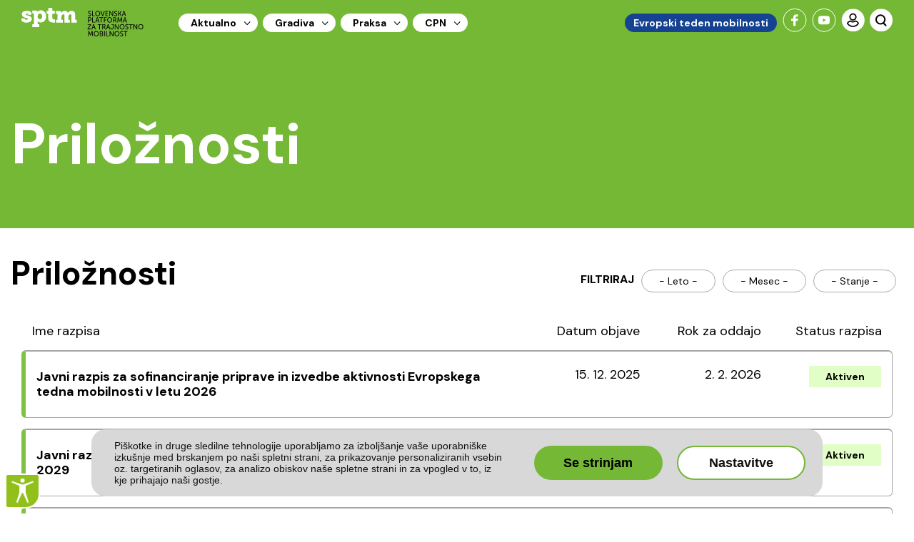

--- FILE ---
content_type: text/html; charset=UTF-8
request_url: https://www.sptm.si/o-nas/prilo%C5%BEnosti
body_size: 7696
content:
<!DOCTYPE html>
<html class="no-js" lang="sl">

<head prefix="og: http://ogp.me/ns#">
    <meta charset="utf-8">
    <meta http-equiv="X-UA-Compatible" content="IE=edge">
    <meta name="viewport" content="width=device-width, initial-scale=1, shrink-to-fit=no">
    <meta name="dcterms.rights" content="All rights reserved © sptm">
    <meta name="dcterms.dateCopyrighted" content="2021">
    
    <link rel="icon" href="/application/themes/mzi/images/icn/favicon.ico?v=1.1">
    <link rel="icon" href="/application/themes/mzi/images/icn/apple-touch-icon.png?v=1.1">
    <link rel="sitemap" type="application/xml" title="Sitemap" href="/sitemap.xml">
    <link rel="preconnect" href="https://fonts.gstatic.com">
    
<title>Priložnosti</title>

<meta http-equiv="content-type" content="text/html; charset=UTF-8"/>
<meta name="generator" content="concrete5 - 8.5.4"/>
<link rel="canonical" href="https://www.sptm.si/o-nas/prilo%C5%BEnosti?q=%2Fo-nas%2Fprilo%C5%BEnosti">
<script type="text/javascript">
    var CCM_DISPATCHER_FILENAME = "/index.php";
    var CCM_CID = 584;
    var CCM_EDIT_MODE = false;
    var CCM_ARRANGE_MODE = false;
    var CCM_IMAGE_PATH = "/concrete/images";
    var CCM_TOOLS_PATH = "/index.php/tools/required";
    var CCM_APPLICATION_URL = "https://www.sptm.si";
    var CCM_REL = "";
    var CCM_ACTIVE_LOCALE = "sl_SI";
</script>

<meta property="og:title" content="Priložnosti">
<meta property="og:description" content="">
<meta property="og:type" content="website">
<meta property="og:url" content="https://www.sptm.si/o-nas/prilo%C5%BEnosti">
<meta property="og:site_name" content="Slovenska platforma za trajnostno mobilnost">
<meta name="twitter:card" content="summary">
<meta name="twitter:title" content="Priložnosti">
<meta name="twitter:description" content="">
<meta property="og:locale" content="sl_SI">
<meta property="og:updated_time" content="2025-05-23T12:30:51+02:00">
<link href="/concrete/css/font-awesome.css?ccm_nocache=d846f33d9148b37e63b22ff9a7339155be77a7f9" rel="stylesheet" type="text/css" media="all">
<script type="text/javascript" src="/concrete/js/jquery.js?ccm_nocache=d846f33d9148b37e63b22ff9a7339155be77a7f9"></script>
<link href="/application/files/cache/css/a43ea673bcd21fb2dc11b295620d932791fb6650.css?ccm_nocache=d846f33d9148b37e63b22ff9a7339155be77a7f9" rel="stylesheet" type="text/css" media="all" data-source="/packages/login_block/blocks/login_block/view.css?ccm_nocache=f7ca6a21d278eb5ce64611aadbdb77ef1511d3dd">
<!-- Google Tag Manager -->

<script>(function(w,d,s,l,i){w[l]=w[l]||[];w[l].push({'gtm.start':

new Date().getTime(),event:'gtm.js'});var f=d.getElementsByTagName(s)[0],

j=d.createElement(s),dl=l!='dataLayer'?'&l='+l:'';j.async=true;j.src=

'https://www.googletagmanager.com/gtm.js?id='+i+dl;f.parentNode.insertBefore(j,f);

})(window,document,'script','dataLayer','GTM-WJ8DDDD');</script>

<!-- End Google Tag Manager -->    <link href="https://fonts.googleapis.com/css2?family=DM+Sans:wght@400;500;700&display=swap" rel="stylesheet">
    <link rel="stylesheet" href="/application/themes/mzi/css/swiper-bundle.min.css" />
    <link rel="stylesheet" href="/application/themes/mzi/css/sass/styles.css?v=1768848875" />
    <link rel="stylesheet" href="/application/themes/mzi/css/bike-loader.css" />
    <link rel="stylesheet" href="/application/themes/mzi/css/lightbox.css" />
    <link rel="stylesheet" href="/application/themes/mzi/css/acctoolbat.min.css" />
    <link rel="stylesheet" href="/application/themes/mzi/css/mzi.css?v=1768848875" />
    <link rel="stylesheet" href="/application/themes/mzi/css/jquery-jvectormap-2.0.5.css" />
    <link rel="stylesheet" media="print" href="/application/themes/mzi/css/print.css">
    <link rel="stylesheet" media="print" href="/application/themes/mzi/css/css_fixes.css">
</head>

<body class=" default ">

    <div class="ccm-page ccm-page-id-584 page-type-page page-template-full page page-level- main">
<header class="page_header">
    <div class="container">
        <!-- Main navigation -->
        <div class="menu-container">
            <div id="sticky_trigger"></div>
            <div class="menu">
                <div class="logo">
                                        <a href="https://www.sptm.si/" title="Domov">
                        <img class="black" src="/application/themes/mzi/images/sptm_logo.svg" alt="sptm logo">
                        <img class="white" src="/application/themes/mzi/images/sptm_logo_white.svg" alt="sptm logo">
                        <img class="print" src="/application/themes/mzi/images/sptm_logo_print.jpg" alt="sptm logo">
                    </a>
                                    </div>
                <div class="cst-search">
                                        <a target="_blank" href="https://www.facebook.com/EvropskitedenmobilnostiMZI">
                        <img src="/application/themes/mzi/images/icn/fb.svg" alt="facebook">
                    </a>
                                                            <a target="_blank" href="https://www.youtube.com/channel/UCglgmd5ljQ_R_T16nj5Vvfg">
                        <img src="/application/themes/mzi/images/icn/yt.svg" alt="youtube">
                    </a>
                                        <a href="#" id="user-popup-link">
                        <img src="/application/themes/mzi/images/icn/user.svg" alt="user">
                    </a>
                    <a href="#" id="search-popup-link">
                        <img src="/application/themes/mzi/images/icn/search.svg">
                    </a>
                                    </div>
                
                

    <ul class="top"><li class=" menu-dropdown-icon "><a href="https://www.sptm.si/aktualno" target="_self" class="nav-path-selected">Aktualno</a><ul class="normal-sub"><li><a href="https://www.sptm.si/aktualno/novice" target="_self" class="">Novice</a></li><li><a href="https://www.sptm.si/aktualno/dogodki" target="_self" class="">Dogodki</a></li><li><a href="https://www.sptm.si/aktualno/novicniki" target="_self" class="">Novičniki</a></li><li><a href="https://www.sptm.si/aktualno/forum" target="_self" class="">Forum</a></li><li><a href="https://www.sptm.si/o-nas/prilo%C5%BEnosti" target="_self" class="nav-selected nav-path-selected">Priložnosti</a></li><li><a href="https://www.sptm.si/aktualno/o-nas" target="_self" class="">O nas</a></li></ul></li><li class=" menu-dropdown-icon "><a href="https://www.sptm.si/gradiva" target="_self" class="">Gradiva</a><ul class="normal-sub"><li><a href="https://www.sptm.si/gradiva/zakonodaja-predpisi" target="_self" class="">Zakonodaja in predpisi</a></li><li><a href="https://www.sptm.si/gradiva/smernice" target="_self" class="">Smernice</a></li><li><a href="https://www.sptm.si/gradiva/celostne-prometne-strategije" target="_self" class="">Celostne Prometne Strategije</a></li><li><a href="https://www.sptm.si/gradiva/prirocniki" target="_self" class="">Priročniki</a></li><li><a href="https://www.sptm.si/gradiva/izobrazevanja" target="_self" class="">Knjižnica znanja</a></li><li><a href="https://www.sptm.si/gradiva/komunikacijska-gradiva" target="_self" class="">Komunikacijska gradiva</a></li></ul></li><li class=" menu-dropdown-icon "><a href="https://www.sptm.si/praksa" target="_self" class="">Praksa</a><ul class="normal-sub"><li><a href="https://www.sptm.si/praksa/projekti" target="_self" class="">Projekti</a></li><li><a href="https://www.sptm.si/praksa/dobre_prakse" target="_self" class="">Dobre prakse</a></li><li><a href="https://www.sptm.si/praksa/mobilnostni-nacrti" target="_self" class="">Mobilnostni načrti</a></li><li><a href="https://www.sptm.si/praksa/kolesarjenje" target="_self" class="">Kolesarjenje</a></li><li><a href="https://www.sptm.si/praksa/hoja" target="_self" class="">Hoja</a></li><li><a href="https://www.sptm.si/praksa/jpp" target="_self" class="">Javni potni&scaron;ki promet</a></li><li><a href="https://www.sptm.si/praksa/rcm" target="_self" class="">Regijski centri mobilnosti</a></li><li><a href="https://www.sptm.si/praksa/ocps-kazalniki" target="_self" class="">OCPS kazalniki</a></li><li><a href="https://www.sptm.si/praksa/presoja-cps" target="_self" class="">Presoja CPS</a></li></ul></li><li class=" menu-dropdown-icon "><a href="https://www.sptm.si/cpn" target="_self" class="">CPN</a><ul class="normal-sub"><li><a href="https://www.sptm.si/cpn/splosno-o-cpn" target="_self" class="">Splo&scaron;no o celostnem prometnem načrtovanju</a></li><li><a href="https://www.sptm.si/cpn/kazalniki" target="_self" class="">Kazalniki</a></li><li><a href="https://www.sptm.si/cpn/presoja" target="_self" class="">Presoja</a></li><li><a href="https://www.sptm.si/cpn/dcps" target="_self" class="">Državna celostna prometna strategija</a></li><li><a href="https://www.sptm.si/cpn/rcps" target="_self" class="">Regionalna celostna prometna strategija</a></li><li><a href="https://www.sptm.si/cpn/ocps" target="_self" class="">Občinska celostna prometna strategija</a></li><li><a href="https://www.sptm.si/cpn/numl" target="_self" class="">Načrt upravljanja mestne logistike</a></li><li><a href="https://www.sptm.si/cpn/nipp" target="_self" class="">Načrt izvajanja parkirne politike</a></li><li><a href="https://www.sptm.si/gradiva/evidenca-usposobljenih-certifikati" target="_self" class="">Evidenca usposobljenih oseb</a></li></ul></li><li class="to-etm teden-mobilnosti"><a href="https://www.tedenmobilnosti.si/" class="etm-home">Evropski teden mobilnosti</a></li><div class='contact_mobile_nav'>
            <a href='https://www.tedenmobilnosti.si/' class='etm-home-mobile'>Evropski teden mobilnosti</a>
            <h4>KONTAKT</h4>
            <a class='social-link' href='mailto:info@sptm.si'><img src='/application/themes/mzi/images/icn/envelope.svg'>info@sptm.si</a>
            <a class='social-link' style='display:none;' href='tel:0123456'><img src='/application/themes/mzi/images/icn/phone.svg'>01 234 56</a>
            <h4>SLEDITE NAM NA DRUŽBENIH OMREŽJIH</h4>
            <ol>
                <li><a href='#' target='_blank'><img src='/application/themes/mzi/images/icn/fb.svg' alt='facebook'></a></li>
                <li><a href='#' target='_blank'><img src='/application/themes/mzi/images/icn/yt.svg' alt='youtube'></a></li>
                <li><a href='#' target='_blank'><img src='/application/themes/mzi/images/icn/twitter.svg' alt='twitter'></a></li>
            </ol>
        </div></ul>
                </ul>
            </div>
        </div>
    </div>

    <div class="cst-search-popup" id="cst-search-popup">
        <div class="cst-search-close">
            <i class="fa fa-times" aria-hidden="true"></i>
        </div>
        <div class="cst-search-wrap">
            <h2>Iskalnik</h2>
                        <form role="search" class="cst-search-form" action="https://www.sptm.si/search" method="GET">
                <div class="row">
                    <div class="col-10 cst_padding">
                        <label>
                            <span class="sr-only">Iskanje:</span>
                            <input class="cst-search-field" name="query" placeholder="Vnesite iskalni niz" value="" type="text">
                        </label>
                    </div>
                    <div class="col-2 no_padding">
                        <button type="submit" class="cst-search-submit">
                            <img src="/application/themes/mzi/images/icn/search_2.svg">
                        </button>
                    </div>
                </div>
            </form>
            <h6>Najpogosteje iskano</h6>
            <ul>
                                <li><a href="https://www.sptm.si/search?query=mobilnost">mobilnost</a></li>
                                <li><a href="https://www.sptm.si/search?query=za">za</a></li>
                            </ul>
        </div>
    </div>

        <div class="cst-search-popup" id="user-search-popup">
        <div class="cst-search-close">
            <i class="fa fa-times" aria-hidden="true"></i>
        </div>
        <div class="cst-search-wrap">
            <div class="thumbnail">
                <img class="thumbnail" src="/application/themes/mzi/images/icn/user.svg">
            </div>
            <div class="block-wrapper">
            

    
<div class="login_block_container">
	<!--<h4 class="login_block_title">Login:</h4>-->
	<form method="post" action="https://www.sptm.si/login/authenticate/concrete">
	<div class="form-group">
		<div class="row">
			<div class="col-11 cst_padding" style="text-align:center;">
				<label>
					<input class="cst-search-field" type="text" name="uName" placeholder="E-pošta" value="" />
				</label>
			</div>
		</div>		
	</div>
	<div class="form-group">
		<div class="row">
			<div class="col-11 cst_padding" style="text-align:center;">
				<label>
					<input class="cst-search-field" type="password" name="uPassword" placeholder="Geslo" value=""  />
				</label>
			</div>
		</div>		
	</div>
	<div class="form-group">
		<div class="row">
			<div class="col-11 cst_padding" style="text-align:center;">
				<label class="stay_loged_id" for="uMaintailLogin">
					<input id="uMaintailLogin" type="checkbox" name="uMaintainLogin" value="1">
					Ostani prijavljen za dva tedna
				</label>
			</div>
		</div>
	</div>
		<input type="hidden" name="ccm_token" value="1768848875:b65c3dba482904b139751a4b77ca8728" />		<div class="form-group">
			<div class="row">
				<div class="col-11 cst_padding" style="text-align:center;">
					<input id="login-button" type="submit" value="Prijava" />
				</div>
			</div>
		</div>
	</form>
	<div class="form-group">
		<div class="row">
			<div class="col-11 cst_padding" style="text-align:center;margin-top:15px;">
				<a class="cta-secondary" href="/login/concrete/forgot_password">Pozabljeno geslo</a>
				<a class="cta-secondary" href="/register">Registracija</a>
			</div>
		</div>
	</div>
</div>

            </div>
        </div>
    </div>
</header>

<main><section class=" title ">
    <div class="container container_1400">
                    <h1>Priložnosti                        </h1>
                    </div>
</section>
<div id="main-content">
  
    

    
<section class="filtering">
    <div class="container container_1400">
        <div class="row  seperator d-flex">                      
            <div class="col-lg-6 col-">
                            <h2>Priložnosti</h2>
                        </div>
            <div class="col-lg-6  alignment d-flex " >                   
                <div class="filter text-center" >
                    FILTRIRAJ</div>
                    <button id="year" class=" filter-button">- Leto -</button>
                    <button id="month" class="filter-button">- Mesec -</button>  
                    <button id="state" class=" filter-button">- Stanje -</button>
                </div>                      
            </div>
        </div>
</section>
<script>console.log([{"tenderID":"47","name":" Javni razpis za sofinanciranje priprave in izvedbe aktivnosti Evropskega tedna mobilnosti v letu 2026","url":"https:\/\/www.gov.si\/zbirke\/javne-objave\/javni-razpis-za-sofinanciranje-priprave-in-izvedbe-aktivnosti-evropskega-tedna-mobilnosti-v-letu-2025-v-okviru-sklada-za-podnebne-spremembe-2\/","date_publish":"2025-12-15 00:00:00","date_end":"2026-02-02 00:00:00","active":"1","published":"1","diff":"18"},{"tenderID":"46","name":"Javni razpis za sofinanciranje ukrepov trajnostne mobilnosti v obdobju 2023\u20132029","url":"https:\/\/www.gov.si\/zbirke\/javne-objave\/dodaj-javna-objava-250509094951\/","date_publish":"2025-05-09 00:00:00","date_end":"2026-04-30 00:00:00","active":"1","published":"1","diff":"105"},{"tenderID":"45","name":"Javni poziv za dodeljevanje nepovratnih finan\u010dnih spodbud polnoletnim fizi\u010dnim osebam za nakup elektri\u010dnih koles","url":"https:\/\/www.gov.si\/zbirke\/javne-objave\/javni-poziv-za-dodeljevanje-nepovratnih-financnih-spodbud-polnoletnim-fizicnim-osebam-za-nakup-elektricnih-koles\/","date_publish":"2024-06-03 00:00:00","date_end":"2026-12-31 00:00:00","active":"1","published":"1","diff":"350"},{"tenderID":"44","name":"Javni razpis za sofinanciranje projektov umirjanja prometa na dr\u017eavnih cestah skozi naselja na predlog ob\u010din","url":"https:\/\/www.gov.si\/zbirke\/javne-objave\/javni-razpis-za-sofinanciranje-projektov-umirjanja-prometa-na-drzavnih-cestah-skozi-naselja-na-predlog-obcin\/","date_publish":"2024-06-21 00:00:00","date_end":"2024-09-03 00:00:00","active":"1","published":"1","diff":"-499"},{"tenderID":"43","name":"Javni razpis za sofinanciranje priprave in izvedbe aktivnosti Evropskega tedna mobilnosti v letu 2024","url":"https:\/\/www.gov.si\/zbirke\/javne-objave\/javni-razpis-za-sofinanciranje-priprave-in-izvedbe-aktivnosti-evropskega-tedna-mobilnosti-v-letu-2024-v-okviru-sklada-za-podnebne-spremembe\/","date_publish":"2024-05-17 00:00:00","date_end":"2024-06-24 00:00:00","active":"1","published":"1","diff":"-570"},{"tenderID":"42","name":"Usposabljanje Izdelajmo skupaj lokalni na\u010drt hodljivosti!","url":"https:\/\/aktivnovsolo.si\/povabilo-na-usposabljanje-za-obcine-in-prostorske-nacrtovalce-izdelajmo-skupaj-lokalni-nacrt-hodljivosti\/","date_publish":"2023-12-06 00:00:00","date_end":"2024-01-16 00:00:00","active":"1","published":"1","diff":"-730"},{"tenderID":"41","name":"Prvo povabilo k predlo\u017eitvi vlog za sofinanciranje operacij trajnostne mobilnosti z mehanizmom CTN","url":"https:\/\/www.zmos.si\/ctn\/rso2-8_p1\/","date_publish":"2023-11-20 00:00:00","date_end":"2023-12-20 00:00:00","active":"1","published":"1","diff":"-757"},{"tenderID":"40","name":"Mesta mestom #4: Razpis za dobre prakse trajnostnega urbanega razvoja","url":"https:\/\/ipop.si\/mesta-mestom\/","date_publish":"2023-11-07 00:00:00","date_end":"2023-11-30 00:00:00","active":"1","published":"1","diff":"-777"}]);</script><section class="public-calls subpage">
    <div class="container container_1400">
        <div class="row" >
            <div class="col col-sm-3 col-md-4 col-lg-5 col-xl-7 category ">Ime razpisa</div>
            <div class="col col-headings d-none  d-sm-block category">Datum objave</div>
            <div class="col col-headings category">Rok za oddajo</div>
            <div class="col col-headings d-none  d-sm-block  category">Status razpisa</div>
        </div>
        <div id="razpisi">
                <div class="row-container showMore">
            <div class="row row-card">
                <div class="col col-8 col-sm-3 col-md-5 col-xl-7"><a href="https://www.gov.si/zbirke/javne-objave/javni-razpis-za-sofinanciranje-priprave-in-izvedbe-aktivnosti-evropskega-tedna-mobilnosti-v-letu-2025-v-okviru-sklada-za-podnebne-spremembe-2/"><h5> Javni razpis za sofinanciranje priprave in izvedbe aktivnosti Evropskega tedna mobilnosti v letu 2026</h5></a></div>
                <div class="col col-text d-none d-sm-block p">15. 12. 2025</div>
                <div class="col col-text p">2. 2. 2026</div>
                                <div class="col col-text tag d-none  d-sm-block"><a href="https://www.gov.si/zbirke/javne-objave/javni-razpis-za-sofinanciranje-priprave-in-izvedbe-aktivnosti-evropskega-tedna-mobilnosti-v-letu-2025-v-okviru-sklada-za-podnebne-spremembe-2/"><span class="badge tag" style="color:#000000;">Aktiven</span></a></div>
                                
            </div>
        </div>
                <div class="row-container showMore">
            <div class="row row-card">
                <div class="col col-8 col-sm-3 col-md-5 col-xl-7"><a href="https://www.gov.si/zbirke/javne-objave/dodaj-javna-objava-250509094951/"><h5>Javni razpis za sofinanciranje ukrepov trajnostne mobilnosti v obdobju 2023–2029</h5></a></div>
                <div class="col col-text d-none d-sm-block p">9. 5. 2025</div>
                <div class="col col-text p">30. 4. 2026</div>
                                <div class="col col-text tag d-none  d-sm-block"><a href="https://www.gov.si/zbirke/javne-objave/dodaj-javna-objava-250509094951/"><span class="badge tag" style="color:#000000;">Aktiven</span></a></div>
                                
            </div>
        </div>
                <div class="row-container showMore">
            <div class="row row-card">
                <div class="col col-8 col-sm-3 col-md-5 col-xl-7"><a href="https://www.gov.si/zbirke/javne-objave/javni-poziv-za-dodeljevanje-nepovratnih-financnih-spodbud-polnoletnim-fizicnim-osebam-za-nakup-elektricnih-koles/"><h5>Javni poziv za dodeljevanje nepovratnih finančnih spodbud polnoletnim fizičnim osebam za nakup električnih koles</h5></a></div>
                <div class="col col-text d-none d-sm-block p">3. 6. 2024</div>
                <div class="col col-text p">31. 12. 2026</div>
                                <div class="col col-text tag d-none  d-sm-block"><a href="https://www.gov.si/zbirke/javne-objave/javni-poziv-za-dodeljevanje-nepovratnih-financnih-spodbud-polnoletnim-fizicnim-osebam-za-nakup-elektricnih-koles/"><span class="badge tag" style="color:#000000;">Aktiven</span></a></div>
                                
            </div>
        </div>
                <div class="row-container showMore">
            <div class="row row-card">
                <div class="col col-8 col-sm-3 col-md-5 col-xl-7"><a href="https://www.gov.si/zbirke/javne-objave/javni-razpis-za-sofinanciranje-projektov-umirjanja-prometa-na-drzavnih-cestah-skozi-naselja-na-predlog-obcin/"><h5>Javni razpis za sofinanciranje projektov umirjanja prometa na državnih cestah skozi naselja na predlog občin</h5></a></div>
                <div class="col col-text d-none d-sm-block p">21. 6. 2024</div>
                <div class="col col-text p">3. 9. 2024</div>
                                <div class="col col-text tag d-none d-sm-block"><span class="badge tag badge-not-active">Neaktiven</span></div>
                                
            </div>
        </div>
                <div class="row-container showMore">
            <div class="row row-card">
                <div class="col col-8 col-sm-3 col-md-5 col-xl-7"><a href="https://www.gov.si/zbirke/javne-objave/javni-razpis-za-sofinanciranje-priprave-in-izvedbe-aktivnosti-evropskega-tedna-mobilnosti-v-letu-2024-v-okviru-sklada-za-podnebne-spremembe/"><h5>Javni razpis za sofinanciranje priprave in izvedbe aktivnosti Evropskega tedna mobilnosti v letu 2024</h5></a></div>
                <div class="col col-text d-none d-sm-block p">17. 5. 2024</div>
                <div class="col col-text p">24. 6. 2024</div>
                                <div class="col col-text tag d-none d-sm-block"><span class="badge tag badge-not-active">Neaktiven</span></div>
                                
            </div>
        </div>
                <div class="row-container showMore">
            <div class="row row-card">
                <div class="col col-8 col-sm-3 col-md-5 col-xl-7"><a href="https://aktivnovsolo.si/povabilo-na-usposabljanje-za-obcine-in-prostorske-nacrtovalce-izdelajmo-skupaj-lokalni-nacrt-hodljivosti/"><h5>Usposabljanje Izdelajmo skupaj lokalni načrt hodljivosti!</h5></a></div>
                <div class="col col-text d-none d-sm-block p">6. 12. 2023</div>
                <div class="col col-text p">16. 1. 2024</div>
                                <div class="col col-text tag d-none d-sm-block"><span class="badge tag badge-not-active">Neaktiven</span></div>
                                
            </div>
        </div>
                <div class="row-container showMore">
            <div class="row row-card">
                <div class="col col-8 col-sm-3 col-md-5 col-xl-7"><a href="https://www.zmos.si/ctn/rso2-8_p1/"><h5>Prvo povabilo k predložitvi vlog za sofinanciranje operacij trajnostne mobilnosti z mehanizmom CTN</h5></a></div>
                <div class="col col-text d-none d-sm-block p">20. 11. 2023</div>
                <div class="col col-text p">20. 12. 2023</div>
                                <div class="col col-text tag d-none d-sm-block"><span class="badge tag badge-not-active">Neaktiven</span></div>
                                
            </div>
        </div>
                <div class="row-container showMore">
            <div class="row row-card">
                <div class="col col-8 col-sm-3 col-md-5 col-xl-7"><a href="https://ipop.si/mesta-mestom/"><h5>Mesta mestom #4: Razpis za dobre prakse trajnostnega urbanega razvoja</h5></a></div>
                <div class="col col-text d-none d-sm-block p">7. 11. 2023</div>
                <div class="col col-text p">30. 11. 2023</div>
                                <div class="col col-text tag d-none d-sm-block"><span class="badge tag badge-not-active">Neaktiven</span></div>
                                
            </div>
        </div>
                </div>
    </div>
    <div id="pagelist-settings" class="razpisi" style="display:none;">
            <span id="default-pages-number" rel="8"></span>
            <span id="current-pages-number" rel="8"></span>
            <span id="ajax-action" rel="load-razpisi"></span>
            <span id="current-page" rel="1"></span>
            <span id="max-pages-number" rel="47"></span>
            <span id="topic-id" rel="-1"></span>
            <span id="pl-year" rel="-1"></span>
            <span id="pl-month" rel="-1"></span>
            <span id="pl-state" rel="all"></span>
            <span id="pl-sort-by" rel="date_end"></span>
            <span id="pl-sort-type" rel="ASC"></span>
            <span id="page-type" rel="12"></span>            <span id="cID" rel="584"></span>
            <div id="tpl" class="razpis">
                <div class="row-container showMore">
                    <div class="row row-card">
                        <div class="col col-8 col-sm-3 col-md-5 col-xl-7"><a href=""><h5></h5></a></div>
                        <div class="col col-text d-none d-sm-block p pub-date"></div>
                        <div class="col col-text p end-date"></div>
                        <div id="active_status" class="col col-text tag d-none  d-sm-block"><a href=""><span class="badge tag" style="color:#000000;">Aktiven</span></a></div>
                        <div id="expired_status" class="col col-text tag d-none d-sm-block"><span class="badge tag badge-not-active">Neaktiven</span></div>
                    </div>
                </div>
            </div>
        </div>
                    <div class="razpisi-counter load_more text-center">
                <button id="loadMore" class="razpisi">Prikaži več</button>
                <div id="shown">
                    Prikazanih <span id="showing-nr">8</span> od <span id="all-nr">47</span>
                </div>
            </div>
            </div>
</section>
<section class="sidebar">
    <div id="sidebar" class="collapsed sidebar_year sb">
        <img src="/application/themes/mzi/images/icn/Vector.png" id="closer_year" class="closer" title="Close sidebar">   
        <div class="sidebar-heading">Leto:           
        </div>
        <div class="seperator">
            <label class="container">
                <p class="text">Vsa leta</p>
                <input type="radio" checked="checked" value="-1" name="year_filter">
                <span class="checkmark def"></span>
            </label>
                        <label class="container ">
            <p class="text">2020</p>
            <input type="radio" name="year_filter" value="2020">
            <span class="checkmark"></span>
            </label>
                        <label class="container ">
            <p class="text">2021</p>
            <input type="radio" name="year_filter" value="2021">
            <span class="checkmark"></span>
            </label>
                        <label class="container ">
            <p class="text">2022</p>
            <input type="radio" name="year_filter" value="2022">
            <span class="checkmark"></span>
            </label>
                        <label class="container ">
            <p class="text">2023</p>
            <input type="radio" name="year_filter" value="2023">
            <span class="checkmark"></span>
            </label>
                        <label class="container ">
            <p class="text">2024</p>
            <input type="radio" name="year_filter" value="2024">
            <span class="checkmark"></span>
            </label>
                        <label class="container ">
            <p class="text">2025</p>
            <input type="radio" name="year_filter" value="2025">
            <span class="checkmark"></span>
            </label>
                    </div>
        <br>        
    </div>

    <div id="sidebar" class="collapsed sidebar_months sb" name="sidebar_months">
        <img src="/application/themes/mzi/images/icn/Vector.png" class="closer" id="closer_months" title="Close sidebar">   
        <div class="sidebar-heading">Meseci:           
        </div>
        <div class="seperator">
            <label class="container all-months" rel="all">
                <p class="text">Vsi meseci</p>
                <input value="-1" type="radio" checked="checked" name="month_filter">
                <span class="checkmark def"></span>
            </label>
                    <label class="container " rel="2020">
            <p class="text">Maj</p>
            <input type="radio" name="month_filter" value="5">
            <span class="checkmark"></span>
            </label>
                        <label class="container " rel="2021">
            <p class="text">Januar</p>
            <input type="radio" name="month_filter" value="1">
            <span class="checkmark"></span>
            </label>
                        <label class="container " rel="2021">
            <p class="text">Maj</p>
            <input type="radio" name="month_filter" value="5">
            <span class="checkmark"></span>
            </label>
                        <label class="container " rel="2021">
            <p class="text">November</p>
            <input type="radio" name="month_filter" value="11">
            <span class="checkmark"></span>
            </label>
                        <label class="container " rel="2021">
            <p class="text">December</p>
            <input type="radio" name="month_filter" value="12">
            <span class="checkmark"></span>
            </label>
                        <label class="container " rel="2022">
            <p class="text">Januar</p>
            <input type="radio" name="month_filter" value="1">
            <span class="checkmark"></span>
            </label>
                        <label class="container " rel="2022">
            <p class="text">Februar</p>
            <input type="radio" name="month_filter" value="2">
            <span class="checkmark"></span>
            </label>
                        <label class="container " rel="2022">
            <p class="text">Marec</p>
            <input type="radio" name="month_filter" value="3">
            <span class="checkmark"></span>
            </label>
                        <label class="container " rel="2022">
            <p class="text">April</p>
            <input type="radio" name="month_filter" value="4">
            <span class="checkmark"></span>
            </label>
                        <label class="container " rel="2022">
            <p class="text">Junij</p>
            <input type="radio" name="month_filter" value="6">
            <span class="checkmark"></span>
            </label>
                        <label class="container " rel="2022">
            <p class="text">Julij</p>
            <input type="radio" name="month_filter" value="7">
            <span class="checkmark"></span>
            </label>
                        <label class="container " rel="2022">
            <p class="text">Avgust</p>
            <input type="radio" name="month_filter" value="8">
            <span class="checkmark"></span>
            </label>
                        <label class="container " rel="2022">
            <p class="text">September</p>
            <input type="radio" name="month_filter" value="9">
            <span class="checkmark"></span>
            </label>
                        <label class="container " rel="2022">
            <p class="text">Oktober</p>
            <input type="radio" name="month_filter" value="10">
            <span class="checkmark"></span>
            </label>
                        <label class="container " rel="2022">
            <p class="text">December</p>
            <input type="radio" name="month_filter" value="12">
            <span class="checkmark"></span>
            </label>
                        <label class="container " rel="2023">
            <p class="text">Januar</p>
            <input type="radio" name="month_filter" value="1">
            <span class="checkmark"></span>
            </label>
                        <label class="container " rel="2023">
            <p class="text">Februar</p>
            <input type="radio" name="month_filter" value="2">
            <span class="checkmark"></span>
            </label>
                        <label class="container " rel="2023">
            <p class="text">Marec</p>
            <input type="radio" name="month_filter" value="3">
            <span class="checkmark"></span>
            </label>
                        <label class="container " rel="2023">
            <p class="text">April</p>
            <input type="radio" name="month_filter" value="4">
            <span class="checkmark"></span>
            </label>
                        <label class="container " rel="2023">
            <p class="text">Junij</p>
            <input type="radio" name="month_filter" value="6">
            <span class="checkmark"></span>
            </label>
                        <label class="container " rel="2023">
            <p class="text">November</p>
            <input type="radio" name="month_filter" value="11">
            <span class="checkmark"></span>
            </label>
                        <label class="container " rel="2023">
            <p class="text">December</p>
            <input type="radio" name="month_filter" value="12">
            <span class="checkmark"></span>
            </label>
                        <label class="container " rel="2024">
            <p class="text">Maj</p>
            <input type="radio" name="month_filter" value="5">
            <span class="checkmark"></span>
            </label>
                        <label class="container " rel="2024">
            <p class="text">Junij</p>
            <input type="radio" name="month_filter" value="6">
            <span class="checkmark"></span>
            </label>
                        <label class="container " rel="2025">
            <p class="text">Maj</p>
            <input type="radio" name="month_filter" value="5">
            <span class="checkmark"></span>
            </label>
                        <label class="container " rel="2025">
            <p class="text">December</p>
            <input type="radio" name="month_filter" value="12">
            <span class="checkmark"></span>
            </label>
                    </div>
        <br>        
    </div>
    
    <div id="sidebar" class="collapsed sidebar_state sb">
        <img src="/application/themes/mzi/images/icn/Vector.png" class="closer" id="closer_state" title="Close sidebar">   
        <div class="sidebar-heading">Stanja:
            
        </div>
        <div class="seperator">
        <label class="container">
            <p class="text">Vse objave</p>
            <input type="radio" value="all" checked="checked" name="state">
            <span class="checkmark def"></span>
        </label>
        <label class="container ">
            <p class="text">Aktivne objave</p>
            <input type="radio" value="active" name="state">
            <span class="checkmark"></span>
        </label>
        <label class="container ">
            <p class="text">Neaktivne objave</p>
            <input type="radio" value="expired" name="state">
            <span class="checkmark"></span>
        </label>
        </div>

        <br>
        
    </div>  
</section>
<script src="/application/themes/mzi/js/razpisi.script.js?v=2"></script>
</div>
	<div class="blue_bars">
		<img src="/application/themes/mzi/images/station.svg">
	</div>
</main>

<footer class="page_footer">
	<div class="custom_container">
		<div class="row">
			<div class="col-12 col-md-4">
				<div class="footer_content footer_content_1">
					

    <h4>SPTM podpirajo</h4>

<p><picture><!--[if IE 9]><video style='display: none;'><![endif]--><source srcset="https://www.sptm.si/application/files/2716/1295/8084/img_care4climate.png" media="(min-width: 900px)"><source srcset="https://www.sptm.si/application/files/2716/1295/8084/img_care4climate.png" media="(min-width: 768px)"><source srcset="https://www.sptm.si/application/files/2716/1295/8084/img_care4climate.png"><!--[if IE 9]></video><![endif]--><img src="https://www.sptm.si/application/files/2716/1295/8084/img_care4climate.png" alt="img_care4climate.png" class="img-fluid"></picture><br />
<picture><!--[if IE 9]><video style='display: none;'><![endif]--><source srcset="/application/files/thumbnails/large/6416/7869/6787/Logo_MOPE_slo_page.jpg" media="(min-width: 900px)"><source srcset="/application/files/thumbnails/medium/6416/7869/6787/Logo_MOPE_slo_page.jpg" media="(min-width: 768px)"><source srcset="/application/files/thumbnails/small/6416/7869/6787/Logo_MOPE_slo_page.jpg"><!--[if IE 9]></video><![endif]--><img src="/application/files/thumbnails/small/6416/7869/6787/Logo_MOPE_slo_page.jpg" alt="Logo_MOPE_slo_page.jpeg" border="0" class="img-fluid" height="114" hspace="0" style="width:334px;height:114px;margin-top:0px;margin-bottom:0px;margin-left:0px;margin-right:0px;border:0px solid black;" vspace="0" width="334"></picture></p>

<p>&nbsp;</p>

<p>&nbsp;</p>

<p>Projekt LIFE IP CARE4CLIMATE (LIFE17 IPC/SI/000007) je integralni projekt, sofinanciran s sredstvi evropskega programa LIFE, sredstvi Sklada za podnebne spremembe in sredstvi partnerjev projekta.</p>

<p>&nbsp;</p>

<p>&nbsp;</p>

<p>Za izražena mnenja in informacije na spletni strani odgovarja samo avtor (ali avtorji) in se zato ne morejo &scaron;teti za uradno stali&scaron;če Evropske komisije.</p>

				</div>
			</div>
			<div class="col-12 col-md-8 green">
				<div class="row">
					<div class="col-12 col-md-7">
						<div class="footer_content footer_content_2">
							

    <h4>Kontakt</h4>

<p>Ministrstvo za okolje, podnebje in energijo<br />
Direktorat za prometno politiko</p>

<p>Langusova 4,<br />
1000 Ljubljana,<br />
Slovenija</p>

<p><a href="mailto:sptm.mope@gov.si" title="mailto:sptm.mope@gov.si">sptm.mope@gov.si</a></p>

<p>&nbsp;</p>

<p><a class="cta" href="https://www.sptm.si/aktualno/o-nas/kontakt">Vsi kontakti</a></p>

                           
						</div>
					</div>
					<div class="col-12 col-md-5 violet">
						<div class="footer_content">
							<h4>Spremljajte nas</h4>
							<div class="social_icons">
															<a href="https://www.facebook.com/EvropskitedenmobilnostiMZI" target="_blank"><img src="/application/themes/mzi/images/icn/fb_2.svg" alt="fb"></a>
																								<a href="https://www.youtube.com/channel/UCglgmd5ljQ_R_T16nj5Vvfg" target="_blank"><img src="/application/themes/mzi/images/icn/yt_2.svg" alt="yt"></a>
															</div>
						</div>
					</div>
				</div>
			</div>
		</div>
	</div>
</footer>

<section class="copyright">
	<div class="custom_container">
		

    <p>@2020 SPTM</p>

<ul>
	<li><a href="https://www.sptm.si/pogoji-uporabe">Pogoji uporabe</a></li>
	<li><a href="https://www.sptm.si/politika-zasebnosti">Politika zasebnosti</a></li>
	<li><a href="#" id="changePreferences">Spremeni nastavitve pi&scaron;kotkov</a></li>
</ul>

			</div>
</section>

</div>
<div id="myModal" class="modal">
	<div class="modal-content">
		<span class="close">&times;</span>
		<p class="content"></p>
		<span class="ok cta-primary">V redu</span>
	</div>
</div>
<div id="page-overlay">
</div>
<div id="page-loader">
	
	<div id="loader-inner">
		<img alt="Loader" title="Loader" src="/application/themes/mzi/images/loading.svg" />
			</div>	
</div>
<noscript>ePrivacy and GPDR Cookie Consent by <a href="https://www.CookieConsent.com/" rel="nofollow noopener">Cookie
        Consent</a></noscript>
<!-- End Cookie Consent by https://www.CookieConsent.com -->
<!-- Google Tag Manager (noscript) -->

<noscript><iframe src="https://www.googletagmanager.com/ns.html?id=GTM-WJ8DDDD"

height="0" width="0" style="display:none;visibility:hidden"></iframe></noscript>

<!-- End Google Tag Manager (noscript) --><script src="/application/themes/mzi/js/cookie-consent.js"></script>
<script src="/application/themes/mzi/js/jquery.validate.min.js"></script>
<script src="/application/themes/mzi/js/acctoolbar.min.js"></script>
    <script src="/application/themes/mzi/js/lightbox.js"></script>
    <script src="/application/themes/mzi/js/scripts.min.js"></script>
    <script src="/application/themes/mzi/js/mzi.script.js?v=1.13"></script>
</body>

</html>

--- FILE ---
content_type: image/svg+xml
request_url: https://www.sptm.si/application/themes/mzi/images/icn/twitter.svg
body_size: 1087
content:
<svg width="42" height="42" viewBox="0 0 42 42" fill="none" xmlns="http://www.w3.org/2000/svg">
<rect x="1" y="1" width="40" height="40" rx="20" stroke="white"/>
<path d="M33.5 14.3207C32.6735 14.6742 31.7855 14.9099 30.8447 15.0194C31.7943 14.4722 32.5328 13.6052 32.8757 12.5699C31.9789 13.0749 30.9941 13.4453 29.939 13.6389C29.1038 12.7887 27.908 12.25 26.5715 12.25C24.0217 12.25 21.9555 14.2281 21.9555 16.6692C21.9555 17.0143 21.9994 17.351 22.0785 17.6793C18.245 17.4941 14.8423 15.7264 12.5651 13.0581C12.1694 13.7062 11.9408 14.4722 11.9408 15.2803C11.9408 16.8123 12.7585 18.1675 13.9982 18.9588C13.2333 18.9335 12.5211 18.7399 11.9056 18.4032C11.9056 18.42 11.9056 18.4369 11.9056 18.4621C11.9056 20.6002 13.4971 22.3847 15.6073 22.7971C15.2204 22.8981 14.8159 22.9487 14.3939 22.9487C14.095 22.9487 13.8048 22.9234 13.5234 22.8729C14.1125 24.6237 15.8183 25.9116 17.8318 25.9369C16.2579 27.1237 14.262 27.8308 12.0991 27.8308C11.721 27.8308 11.3605 27.814 11 27.7719C13.0399 29.0261 15.4666 29.7584 18.078 29.7584C26.5715 29.7584 31.214 23.0244 31.214 17.1911C31.214 16.9975 31.2139 16.8039 31.1964 16.6187C32.102 15.9874 32.8845 15.213 33.5 14.3207Z" fill="white"/>
</svg>


--- FILE ---
content_type: image/svg+xml
request_url: https://www.sptm.si/application/themes/mzi/images/icn/user.svg
body_size: 2163
content:
<svg width="33" height="32" viewBox="0 0 33 32" fill="none" xmlns="http://www.w3.org/2000/svg">
<rect x="0.800049" width="32" height="32" rx="16" fill="white"/>
<path fill-rule="evenodd" clip-rule="evenodd" d="M16.4384 8.08781C14.5605 8.08781 13.0414 9.60694 13.0414 11.4847C13.0414 13.3625 14.5605 14.8817 16.4384 14.8817C18.3162 14.8817 19.8353 13.3625 19.8353 11.4847C19.8353 9.60694 18.3162 8.08781 16.4384 8.08781ZM16.4384 16.5696C13.6322 16.5696 11.3535 14.2909 11.3535 11.4847C11.3535 8.67858 13.6322 6.3999 16.4384 6.3999C19.2445 6.3999 21.5232 8.67858 21.5232 11.4847C21.5232 14.2909 19.2445 16.5696 16.4384 16.5696Z" fill="#020202"/>
<path fill-rule="evenodd" clip-rule="evenodd" d="M9.81332 20.3886C9.89772 20.4941 9.9608 20.5995 10.0454 20.705C10.2986 21.0428 10.5518 21.338 10.8472 21.6123C11.1004 21.8655 11.3746 22.0978 11.67 22.3088C13.0626 23.3424 14.7081 23.8912 16.4595 23.8912C18.1894 23.8912 19.8564 23.3424 21.2487 22.3088C21.5443 22.0978 21.8186 21.8655 22.0718 21.6123C22.367 21.338 22.6415 21.0215 22.8735 20.705C22.9579 20.5995 23.0212 20.4941 23.1054 20.3886C23.0421 20.3044 22.9999 20.1989 22.9366 20.1143C22.2406 19.0804 21.1856 18.3842 19.9828 18.1732C18.9069 18.8905 17.7043 19.2703 16.4384 19.2703C15.1724 19.2703 13.9696 18.8905 12.936 18.1943C11.7333 18.4053 10.6784 19.1015 9.98211 20.1354C9.91882 20.2198 9.85531 20.3044 9.81332 20.3886ZM16.4384 25.6C14.3285 25.6 12.3241 24.9461 10.6573 23.6802C10.2986 23.4268 9.98211 23.1314 9.66563 22.8362C9.32783 22.4984 8.99046 22.1187 8.69487 21.7389C8.48388 21.4648 8.2942 21.1903 8.12541 20.8949C7.97772 20.6628 7.95641 20.3675 8.08321 20.1143C8.2309 19.7978 8.39969 19.4813 8.58937 19.1859C9.58123 17.709 11.1426 16.7173 12.8938 16.4853C13.2102 16.4431 13.5267 16.5275 13.7799 16.7173C14.5395 17.2659 15.4678 17.5824 16.4384 17.5824C17.4087 17.5824 18.3373 17.287 19.1179 16.7173C19.3711 16.5275 19.6876 16.4431 20.0041 16.4853C21.7553 16.7173 23.3164 17.709 24.3081 19.1859C24.4982 19.4813 24.6669 19.7769 24.8146 20.0934C24.9201 20.3464 24.8988 20.6417 24.7724 20.8738C24.6037 21.1692 24.3927 21.4648 24.2026 21.7389C23.9074 22.1398 23.5909 22.4984 23.2322 22.8362C22.9366 23.1314 22.5993 23.4268 22.2406 23.6802C20.5527 24.9461 18.5483 25.6 16.4384 25.6Z" fill="#020202"/>
</svg>


--- FILE ---
content_type: application/javascript
request_url: https://www.sptm.si/application/themes/mzi/js/razpisi.script.js?v=2
body_size: 1762
content:
$(document).ready(function () {  
    $('.sidebar_year input').attr('checked', false);
    $('.sidebar_year input[value="-1"]').attr('checked', true);
    $('.sidebar_months input').attr('checked', false);
    $('.sidebar_months input[value="-1"]').attr('checked', true);
    $('.sidebar_state input').attr('checked', false);
    $('.sidebar_state input[value="-1"]').attr('checked', true);
    $('button#loadMore.razpisi').click(function(e){
        loadRazpisi();
    });
    $('.filter-button#year').click(function(e){
        if($(e.target).hasClass('reset-filter')){
			e.target.remove();
            $('#pl-year').attr('rel', -1);
			$('.sidebar_year input').prop('checked', false);
            $('.filter-button#year').text('- Leto -');
            $('.sidebar_year input[value="-1"]').prop('checked', true);
            $('.sidebar_months input').prop('checked', false);
			$('.filter-button#month').text('- Mesec -');
            $('.sidebar_months input[value="-1"]').prop('checked', true);
			$('.filter-button#year').removeClass('filter-selected'); 
            loadRazpisi(true);
        }
        else {
            if($('.sidebar_year').hasClass('collapsed')){
				$('.sidebar_months').addClass('collapsed');
				$('.sidebar_year').removeClass('collapsed');
            }
        
        else {
            $('sidebar_year').addClass('collapsed');
            
        }
    }
});
    $('#closer_year').click(function(){
        $('.sidebar_year').addClass('collapsed');
    });
    $('.sidebar_year input[name="year_filter"]').change(function(){
        var _v = $(this).val();
        var _txt = $(this).parent().find('p').text();
        $('#pl-year').attr('rel', _v);
        $('.sidebar_year .checkmark.def').removeClass('def');
        $('.sidebar_year').addClass('collapsed');
        $('.sidebar_months input').attr('checked', false);
        $('.sidebar_months input[value="-1"]').attr('checked', true);
        $('.filter-button#month').text('- Mesec -');
        $('#pl-month').attr('rel', -1);
        $('.sidebar_months').find('.container').each(function(){
            var _rel = $(this).attr('rel');
            if(_rel != _v && _rel != 'all'){
                $(this).hide();
            }
            else {
                $(this).show();
            }
        });
        var _o = _v;
        if(_v == -1){
            _o = '- Leto -';
        }
        $('.filter-button#year').text(_o);
        $('.filter-button#year').removeClass('filter-selected');
        if(_v != -1){
            $('.filter-button#year').addClass('filter-selected');
            $('.filter-button#year').html($(this).parent().find('.text').text()+'<a class="reset-filter"></a>');
        }
        loadRazpisi(true);
    });
    $('.filter-button#month').click(function(e){
        var _year = $('#pl-year').attr('rel');
        if(_year != -1 && _year != 'undefined'){
            if($(e.target).hasClass('reset-filter')){
				e.target.remove();
                $('#pl-month').attr('rel', -1);
				$('.sidebar_months input').prop('checked', false);
				$('.sidebar_months input[value="-1"]').prop('checked', true);
				$('.filter-button#month').text('- Mesec -');
				$('.filter-button#month').removeClass('filter-selected');
                loadRazpisi(true);
            }
            else {
                if($('.sidebar_months').hasClass('collapsed')){
				$('.sidebar_year').addClass('collapsed');
				$('.sidebar_months').removeClass('collapsed');
            }
            else {
                $('.sidebar_months').addClass('collapsed');
            }
        }
    }
        else {
            myModal('Pred izbiro meseca je potrebno izbrati leto!');
            /*alert('Pred izbiro meseca je potrebno izbrati leto!');*/
        }
    });
    $('.sidebar_months input[name="month_filter"]').change(function(){
        var _v = $(this).val();
        $('#pl-month').attr('rel', _v);
        $('.sidebar_months .checkmark.def').removeClass('def');
        var _m = $(this).parent().find('p.text').text();
        $('.sidebar_months').addClass('collapsed');
        if(_v == -1){
            _m = '- Mesec -';
        }
        $('.filter-button#month').text(_m);
        $('.filter-button#month').removeClass('filter-selected');
        if(_v != -1){
		    $('.filter-button#month').addClass('filter-selected');
            $('.filter-button#month').html($(this).parent().find('.text').text()+'<a class="reset-filter"></a>');
        }
        loadRazpisi(true);
       
    });
    
    $('#closer_months').click(function(){
        $('.sidebar_months').addClass('collapsed');
    });


    $('.filter-button#state').click(function(e){
        if($(e.target).hasClass('reset-filter')){
			e.target.remove();
            $('#pl-state').attr('rel', 'all');
            $('.sidebar_state input').prop('checked', false);
			$('.sidebar_state input[value="all"]').prop('checked', true);
			$('.filter-button#state').text('- Stanje -');
			$('.filter-button#state').removeClass('filter-selected');
			loadRazpisi(true);
        }
        else {
            if($('.sidebar_state').hasClass('collapsed')){
                $('.sidebar_state').removeClass('collapsed');
            }
        else {
    		$('.sidebar_state').addClass('collapsed');
            }
        }
    });
    $('#closer_state').click(function(){
        $('.sidebar_state').addClass('collapsed');
    });
    $('.sidebar_state input[name="state"]').change(function(){
        var _v = $(this).val();
        var _txt = $(this).parent().find('p').text();
        $('#pl-state').attr('rel', _v);
        $('.sidebar_state .checkmark.def').removeClass('def');
        var _m = $(this).parent().find('p.text').text();
        $('.sidebar_state').addClass('collapsed');
        if(_v == "all"){
            _m = '- Stanje -';
        }
        $('.filter-button#state').text(_m);
        $('.filter-button#state').removeClass('filter-selected');
        if(_v != "all"){
		    $('.filter-button#state').addClass('filter-selected');
            $('.filter-button#state').html($(this).parent().find('.text').text()+'<a class="reset-filter"></a>');
        }
        loadRazpisi(true);;
    });
});

function loadRazpisi(clear = false){
    var _page = +$('#pagelist-settings.razpisi #current-page').attr('rel');
    var _p = _page+1;
    if(clear){
        _p = 1;
    }
    $.ajax({
        type: "POST",
        url: "/system/content-ajax",
        data: { 
            action: $('#pagelist-settings.razpisi #ajax-action').attr('rel'),
            pages_num: $('#pagelist-settings.razpisi #default-pages-number').attr('rel'),
            curr_num: $('#pagelist-settings.razpisi #current-pages-number').attr('rel'),
            page: _p, 
            page_type: $('#pagelist-settings.razpisi #page-type').attr('rel'),
            year: $('#pagelist-settings.razpisi #pl-year').attr('rel'),
            month: $('#pagelist-settings.razpisi #pl-month').attr('rel'),
            state: $('#pagelist-settings.razpisi #pl-state').attr('rel'),
            sort_by: $('#pagelist-settings.razpisi #pl-sort-by').attr('rel'),
            sort_type: $('#pagelist-settings.razpisi #pl-sort-type').attr('rel'),
            tag: $('#pagelist-settings.razpisi #pl-tag').attr('rel'),
            cID: $('#pagelist-settings.razpisi #cID').attr('rel'),
        }, 
        beforeSend: function( xhr ) {
            var _loader = $('#loader-container .loader-wrapper').clone();
            _loader.addClass('blog-loader');
            $('.blog-list-full').append(_loader);
    }
    }).success(function ( data ) {
        var _tmp = JSON.parse(data);
        var tmp = _tmp.pages; 
        var arrayLength = -1;
        if(_tmp.max > 0) {
            arrayLength = tmp.length;
        }  
        $('.razpisi-counter #shown').show();
        for (var i = 0; i < arrayLength; i++) {
            var _tpl = $('#tpl.razpis .showMore').first().clone();
            if(tmp[i].active > 0){
                _tpl.find('#expired_status').remove();
            }
            else {
                _tpl.find('#active_status').remove();
            }
            _tpl.find('a').attr('href',tmp[i].url);
            _tpl.find('h5').text(tmp[i].name);
            _tpl.find('.pub-date').text(tmp[i].date_publish);
            _tpl.find('.end-date').text(tmp[i].date_end);
            if(clear && i == 0){
                $('#razpisi').html('');
            }
            $('#razpisi').append(_tpl);
        }

        $('.blog-list-full .blog-loader').remove();

        $('#pagelist-settings.razpisi #max-pages-number').attr('rel', _tmp.max);
        var _old = +$('#pagelist-settings.razpisi #current-pages-number').attr('rel');
        var _sum = +$('#pagelist-settings.razpisi #default-pages-number').attr('rel');
        var _newNr =  $('#razpisi .showMore').length;
        var _newPage = _page+1;
        if(clear){
            _newPage = 1;
        }

        if(_tmp.max < 1){
            $('#razpisi').html('<h4 class="col-lg-12"><i>Za izbrani filter ni razpisov</i></h4>');
            $('.load_more #loadMore.razpisi').hide();
            $('.razpisi .showMore').slice(1).remove();
            $('.razpisi-counter #shown').hide();
        }

        $('#pagelist-settings.razpisi #current-page').attr('rel',_newPage);
        $('#pagelist-settings.razpisi #current-pages-number').attr('rel',_newNr);

        $('.razpisi-counter #all-nr').text(_tmp.max);
        $('.razpisi-counter #showing-nr').text(_newNr);
        
        if(_newNr >= _tmp.max){
            $('.load_more #loadMore.razpisi').hide();
        }
        else {
            $('.load_more #loadMore.razpisi').show();    
        }

    });
}


--- FILE ---
content_type: image/svg+xml
request_url: https://www.sptm.si/application/themes/mzi/images/icn/yt_2.svg
body_size: 714
content:
<svg width="16" height="13" viewBox="0 0 16 13" fill="none" xmlns="http://www.w3.org/2000/svg">
<path fill-rule="evenodd" clip-rule="evenodd" d="M7.99503 0.0253906C7.99503 0.0253906 2.99438 0.0253956 1.73929 0.374913C1.06726 0.576147 0.513906 1.16919 0.326135 1.9C7.45058e-06 3.2451 0 6.03069 0 6.03069C0 6.03069 7.45058e-06 8.82685 0.326135 10.1508C0.513906 10.8816 1.05738 11.464 1.73929 11.6653C3.00426 12.0254 7.99503 12.0254 7.99503 12.0254C7.99503 12.0254 13.0056 12.0254 14.2607 11.6759C14.9426 11.4746 15.486 10.9028 15.6639 10.1614C15.9999 8.82686 15.9999 6.04129 15.9999 6.04129C15.9999 6.04129 16.0098 3.2451 15.6639 1.9C15.486 1.16919 14.9426 0.586752 14.2607 0.396106C13.0056 0.0254076 7.99503 0.0253906 7.99503 0.0253906ZM6.4039 3.45704L10.5646 6.03069L6.4039 8.59375V3.45704Z" fill="white"/>
</svg>


--- FILE ---
content_type: image/svg+xml
request_url: https://www.sptm.si/application/themes/mzi/images/station.svg
body_size: 332
content:
<svg width="91" height="31" viewBox="0 0 91 31" fill="none" xmlns="http://www.w3.org/2000/svg">
<path fill-rule="evenodd" clip-rule="evenodd" d="M25 18V24.4988H26.2432V31H27.4126V24.4988H39.6233V31H40.7926V24.4988H42V18H25Z" fill="#0092DE"/>
<path fill-rule="evenodd" clip-rule="evenodd" d="M3.45434 0L0 7.79197H17.4479V31H19.6299V7.79197H48.6095V31H50.7915V7.79197H79.7699V31H81.9519V7.79197H91V0H3.45434Z" fill="#0092DE"/>
</svg>
